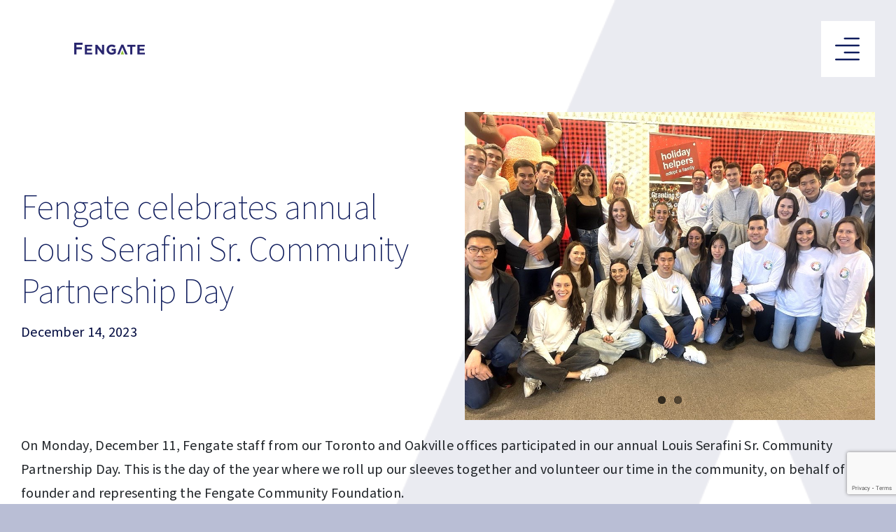

--- FILE ---
content_type: text/html; charset=utf-8
request_url: https://www.google.com/recaptcha/api2/anchor?ar=1&k=6LcNmssjAAAAAGnKHWgxuyMKtE5iBQUb80T1zDW7&co=aHR0cHM6Ly9mZW5nYXRlLmNvbTo0NDM.&hl=en&v=naPR4A6FAh-yZLuCX253WaZq&size=invisible&anchor-ms=20000&execute-ms=15000&cb=kznojqd0jnuk
body_size: 45177
content:
<!DOCTYPE HTML><html dir="ltr" lang="en"><head><meta http-equiv="Content-Type" content="text/html; charset=UTF-8">
<meta http-equiv="X-UA-Compatible" content="IE=edge">
<title>reCAPTCHA</title>
<style type="text/css">
/* cyrillic-ext */
@font-face {
  font-family: 'Roboto';
  font-style: normal;
  font-weight: 400;
  src: url(//fonts.gstatic.com/s/roboto/v18/KFOmCnqEu92Fr1Mu72xKKTU1Kvnz.woff2) format('woff2');
  unicode-range: U+0460-052F, U+1C80-1C8A, U+20B4, U+2DE0-2DFF, U+A640-A69F, U+FE2E-FE2F;
}
/* cyrillic */
@font-face {
  font-family: 'Roboto';
  font-style: normal;
  font-weight: 400;
  src: url(//fonts.gstatic.com/s/roboto/v18/KFOmCnqEu92Fr1Mu5mxKKTU1Kvnz.woff2) format('woff2');
  unicode-range: U+0301, U+0400-045F, U+0490-0491, U+04B0-04B1, U+2116;
}
/* greek-ext */
@font-face {
  font-family: 'Roboto';
  font-style: normal;
  font-weight: 400;
  src: url(//fonts.gstatic.com/s/roboto/v18/KFOmCnqEu92Fr1Mu7mxKKTU1Kvnz.woff2) format('woff2');
  unicode-range: U+1F00-1FFF;
}
/* greek */
@font-face {
  font-family: 'Roboto';
  font-style: normal;
  font-weight: 400;
  src: url(//fonts.gstatic.com/s/roboto/v18/KFOmCnqEu92Fr1Mu4WxKKTU1Kvnz.woff2) format('woff2');
  unicode-range: U+0370-0377, U+037A-037F, U+0384-038A, U+038C, U+038E-03A1, U+03A3-03FF;
}
/* vietnamese */
@font-face {
  font-family: 'Roboto';
  font-style: normal;
  font-weight: 400;
  src: url(//fonts.gstatic.com/s/roboto/v18/KFOmCnqEu92Fr1Mu7WxKKTU1Kvnz.woff2) format('woff2');
  unicode-range: U+0102-0103, U+0110-0111, U+0128-0129, U+0168-0169, U+01A0-01A1, U+01AF-01B0, U+0300-0301, U+0303-0304, U+0308-0309, U+0323, U+0329, U+1EA0-1EF9, U+20AB;
}
/* latin-ext */
@font-face {
  font-family: 'Roboto';
  font-style: normal;
  font-weight: 400;
  src: url(//fonts.gstatic.com/s/roboto/v18/KFOmCnqEu92Fr1Mu7GxKKTU1Kvnz.woff2) format('woff2');
  unicode-range: U+0100-02BA, U+02BD-02C5, U+02C7-02CC, U+02CE-02D7, U+02DD-02FF, U+0304, U+0308, U+0329, U+1D00-1DBF, U+1E00-1E9F, U+1EF2-1EFF, U+2020, U+20A0-20AB, U+20AD-20C0, U+2113, U+2C60-2C7F, U+A720-A7FF;
}
/* latin */
@font-face {
  font-family: 'Roboto';
  font-style: normal;
  font-weight: 400;
  src: url(//fonts.gstatic.com/s/roboto/v18/KFOmCnqEu92Fr1Mu4mxKKTU1Kg.woff2) format('woff2');
  unicode-range: U+0000-00FF, U+0131, U+0152-0153, U+02BB-02BC, U+02C6, U+02DA, U+02DC, U+0304, U+0308, U+0329, U+2000-206F, U+20AC, U+2122, U+2191, U+2193, U+2212, U+2215, U+FEFF, U+FFFD;
}
/* cyrillic-ext */
@font-face {
  font-family: 'Roboto';
  font-style: normal;
  font-weight: 500;
  src: url(//fonts.gstatic.com/s/roboto/v18/KFOlCnqEu92Fr1MmEU9fCRc4AMP6lbBP.woff2) format('woff2');
  unicode-range: U+0460-052F, U+1C80-1C8A, U+20B4, U+2DE0-2DFF, U+A640-A69F, U+FE2E-FE2F;
}
/* cyrillic */
@font-face {
  font-family: 'Roboto';
  font-style: normal;
  font-weight: 500;
  src: url(//fonts.gstatic.com/s/roboto/v18/KFOlCnqEu92Fr1MmEU9fABc4AMP6lbBP.woff2) format('woff2');
  unicode-range: U+0301, U+0400-045F, U+0490-0491, U+04B0-04B1, U+2116;
}
/* greek-ext */
@font-face {
  font-family: 'Roboto';
  font-style: normal;
  font-weight: 500;
  src: url(//fonts.gstatic.com/s/roboto/v18/KFOlCnqEu92Fr1MmEU9fCBc4AMP6lbBP.woff2) format('woff2');
  unicode-range: U+1F00-1FFF;
}
/* greek */
@font-face {
  font-family: 'Roboto';
  font-style: normal;
  font-weight: 500;
  src: url(//fonts.gstatic.com/s/roboto/v18/KFOlCnqEu92Fr1MmEU9fBxc4AMP6lbBP.woff2) format('woff2');
  unicode-range: U+0370-0377, U+037A-037F, U+0384-038A, U+038C, U+038E-03A1, U+03A3-03FF;
}
/* vietnamese */
@font-face {
  font-family: 'Roboto';
  font-style: normal;
  font-weight: 500;
  src: url(//fonts.gstatic.com/s/roboto/v18/KFOlCnqEu92Fr1MmEU9fCxc4AMP6lbBP.woff2) format('woff2');
  unicode-range: U+0102-0103, U+0110-0111, U+0128-0129, U+0168-0169, U+01A0-01A1, U+01AF-01B0, U+0300-0301, U+0303-0304, U+0308-0309, U+0323, U+0329, U+1EA0-1EF9, U+20AB;
}
/* latin-ext */
@font-face {
  font-family: 'Roboto';
  font-style: normal;
  font-weight: 500;
  src: url(//fonts.gstatic.com/s/roboto/v18/KFOlCnqEu92Fr1MmEU9fChc4AMP6lbBP.woff2) format('woff2');
  unicode-range: U+0100-02BA, U+02BD-02C5, U+02C7-02CC, U+02CE-02D7, U+02DD-02FF, U+0304, U+0308, U+0329, U+1D00-1DBF, U+1E00-1E9F, U+1EF2-1EFF, U+2020, U+20A0-20AB, U+20AD-20C0, U+2113, U+2C60-2C7F, U+A720-A7FF;
}
/* latin */
@font-face {
  font-family: 'Roboto';
  font-style: normal;
  font-weight: 500;
  src: url(//fonts.gstatic.com/s/roboto/v18/KFOlCnqEu92Fr1MmEU9fBBc4AMP6lQ.woff2) format('woff2');
  unicode-range: U+0000-00FF, U+0131, U+0152-0153, U+02BB-02BC, U+02C6, U+02DA, U+02DC, U+0304, U+0308, U+0329, U+2000-206F, U+20AC, U+2122, U+2191, U+2193, U+2212, U+2215, U+FEFF, U+FFFD;
}
/* cyrillic-ext */
@font-face {
  font-family: 'Roboto';
  font-style: normal;
  font-weight: 900;
  src: url(//fonts.gstatic.com/s/roboto/v18/KFOlCnqEu92Fr1MmYUtfCRc4AMP6lbBP.woff2) format('woff2');
  unicode-range: U+0460-052F, U+1C80-1C8A, U+20B4, U+2DE0-2DFF, U+A640-A69F, U+FE2E-FE2F;
}
/* cyrillic */
@font-face {
  font-family: 'Roboto';
  font-style: normal;
  font-weight: 900;
  src: url(//fonts.gstatic.com/s/roboto/v18/KFOlCnqEu92Fr1MmYUtfABc4AMP6lbBP.woff2) format('woff2');
  unicode-range: U+0301, U+0400-045F, U+0490-0491, U+04B0-04B1, U+2116;
}
/* greek-ext */
@font-face {
  font-family: 'Roboto';
  font-style: normal;
  font-weight: 900;
  src: url(//fonts.gstatic.com/s/roboto/v18/KFOlCnqEu92Fr1MmYUtfCBc4AMP6lbBP.woff2) format('woff2');
  unicode-range: U+1F00-1FFF;
}
/* greek */
@font-face {
  font-family: 'Roboto';
  font-style: normal;
  font-weight: 900;
  src: url(//fonts.gstatic.com/s/roboto/v18/KFOlCnqEu92Fr1MmYUtfBxc4AMP6lbBP.woff2) format('woff2');
  unicode-range: U+0370-0377, U+037A-037F, U+0384-038A, U+038C, U+038E-03A1, U+03A3-03FF;
}
/* vietnamese */
@font-face {
  font-family: 'Roboto';
  font-style: normal;
  font-weight: 900;
  src: url(//fonts.gstatic.com/s/roboto/v18/KFOlCnqEu92Fr1MmYUtfCxc4AMP6lbBP.woff2) format('woff2');
  unicode-range: U+0102-0103, U+0110-0111, U+0128-0129, U+0168-0169, U+01A0-01A1, U+01AF-01B0, U+0300-0301, U+0303-0304, U+0308-0309, U+0323, U+0329, U+1EA0-1EF9, U+20AB;
}
/* latin-ext */
@font-face {
  font-family: 'Roboto';
  font-style: normal;
  font-weight: 900;
  src: url(//fonts.gstatic.com/s/roboto/v18/KFOlCnqEu92Fr1MmYUtfChc4AMP6lbBP.woff2) format('woff2');
  unicode-range: U+0100-02BA, U+02BD-02C5, U+02C7-02CC, U+02CE-02D7, U+02DD-02FF, U+0304, U+0308, U+0329, U+1D00-1DBF, U+1E00-1E9F, U+1EF2-1EFF, U+2020, U+20A0-20AB, U+20AD-20C0, U+2113, U+2C60-2C7F, U+A720-A7FF;
}
/* latin */
@font-face {
  font-family: 'Roboto';
  font-style: normal;
  font-weight: 900;
  src: url(//fonts.gstatic.com/s/roboto/v18/KFOlCnqEu92Fr1MmYUtfBBc4AMP6lQ.woff2) format('woff2');
  unicode-range: U+0000-00FF, U+0131, U+0152-0153, U+02BB-02BC, U+02C6, U+02DA, U+02DC, U+0304, U+0308, U+0329, U+2000-206F, U+20AC, U+2122, U+2191, U+2193, U+2212, U+2215, U+FEFF, U+FFFD;
}

</style>
<link rel="stylesheet" type="text/css" href="https://www.gstatic.com/recaptcha/releases/naPR4A6FAh-yZLuCX253WaZq/styles__ltr.css">
<script nonce="b0oO_BapKoCy788T1y7Kgg" type="text/javascript">window['__recaptcha_api'] = 'https://www.google.com/recaptcha/api2/';</script>
<script type="text/javascript" src="https://www.gstatic.com/recaptcha/releases/naPR4A6FAh-yZLuCX253WaZq/recaptcha__en.js" nonce="b0oO_BapKoCy788T1y7Kgg">
      
    </script></head>
<body><div id="rc-anchor-alert" class="rc-anchor-alert"></div>
<input type="hidden" id="recaptcha-token" value="[base64]">
<script type="text/javascript" nonce="b0oO_BapKoCy788T1y7Kgg">
      recaptcha.anchor.Main.init("[\x22ainput\x22,[\x22bgdata\x22,\x22\x22,\[base64]/[base64]/[base64]/[base64]/[base64]/[base64]/[base64]/eShDLnN1YnN0cmluZygzKSxwLGYsRSxELEEsRixJKTpLayhDLHApfSxIPWZ1bmN0aW9uKEMscCxmLEUsRCxBKXtpZihDLk89PUMpZm9yKEE9RyhDLGYpLGY9PTMxNXx8Zj09MTU1fHxmPT0xMzQ/[base64]/[base64]/[base64]\\u003d\x22,\[base64]\\u003d\x22,\x22w5R7w5fDqcKPwpMBXh/Ch8KBwow4wrJSwq/ClcKIw5rDikljazBWw4hFG0g/RCPDmcKawqt4bHlWc2kxwr3CnEPDuXzDlhTCpj/Do8KHQCoFw4HDnh1Uw7LCv8OYAjnDv8OXeMKWwpx3SsKJw5BVOBLDhG7DnUzDmlpXwop/w6creMKvw7kfwphfMhVpw4HCtjnDpWEvw6xWQCnClcKvRjIJwoIWS8OadMOKwp3DucKYaV1swrw1wr0oAcO9w5I9G8K/[base64]/Dsnt/IcOVwpxIwo/Dsx97wpNVSsOPUMKlwprCj8KBwrDCgmU8wqJxwrXCkMO6wqLDs37Dk8OpFsK1wqzCrhZSK0U8DgfCqsKBwpllw4pawrE1D8KpPMKmwrvDthXCmzUlw6xbMVvDucKEwpp4aEpNI8KVwps0acOHQGtJw6ASwoh/Gy3CvcOfw5/CucOvJxxUw4LDpcKewpzDkTbDjGTDmHHCocODw7Raw7w0w5/DvwjCjgwTwq8nTS7DiMK7MSTDoMKlOR3Cr8OEWMKkSRzDu8KEw6HCjWwTM8O0w6/Cix85w6hLwrjDgAIrw5o8eDNofcOtwqlDw5Aew7crA3xrw78+wpdoVGgRB8O0w6TDv0pew4l6bQgcU0/DvMKjw5R+e8OTGcOPMcORAMKswrHChwoHw4nCkcKfDsKDw6FFCsOjXxFCEENvwqR0wrJVOsO7J3zDpRwFFsOlwq/DmcKBw5g/DwzDicOvQ31NN8KowonCsMK3w4rDp8OWwpXDscOvw4HChV5PVcKpwpkVQTwFw5nDjh7DrcOow5fDosOreMOawrzCvMKOwqvCjQ5ewqk3f8OpwpNmwqJ+w7LDrMOxKlvCkVrCoipIwpQyO8ORwpvDqsKUY8Orw6jCqsKAw75DADXDgMKcwq/CqMOdXFvDuFNPwojDviMaw4XCln/[base64]/[base64]/[base64]/Cq8KsCD/Dp8OQwrHDmcO+FcKlw43CjXTDhsOLWsKNw6QsJQXDtsOSOsOFwodgwoFNw6s1HsKbYHN6wrp0w6wgPsK3w4fCi0JbeMOsZgpdwpXDhcOcwoMTw4gPw7o/wp7DmsK9Q8OYMMOlwrJYwqfCil7Cv8OMDSJZeMO+UcKQbFFydzzCmsOifsKdw74JE8KFwr98wrVDwqIrS8KAwr/CnMOVwpYQG8KOXcKraQfDrMK7wpDDvsKcw6LDvm54W8Kfw6PCky5rw6rDu8KSL8Osw7jDh8OHE2wUwovCnyVSwqDDlcKgJ1IeV8KgezLCosKDwpHCjSEHb8KyVCXDssKxaFp6ZsOiOnFjw6vDujkXw7MwDyjDscOpwrPDh8O1wrvDicO/VMKKwpPCrsKLX8OJw7jDrMKBwp7DjlgLHMOrwoDDpcO7w5QsCWQ7RcO5w7jDuRRZw6t5w5PDlkVVwrLDtVrCtMKdw7/DqcOlwpTCv8KTXcOmB8KRcsOpw5RxwrtCw4J6w5fCl8O1w7QCUMKAeETCkQ7CuR3DmcK9wpfCi2bClsKXWQ1pQh/CtRnDnMOSLsKceVHCkMKSL3AjdMOAVXPCjsKPHMOww4dhe0wzw7XDi8KvwpXDgSkbwqzDk8K9LsKRK8OAXhHDhUFCdB/DqlbChT7DnAA0wr5HLsOlw6d2N8KWc8KKDMOWwqpqDRfDgcK2w6V6A8OFwqNswp3CmBZbw6TDjxxuRFdvJBPCicKUw4tzwovDucO7w4RTw7/DmlQdw5EmXMKDSsOUU8KuwrvCvsKmJjbCpUYNwpwfwqg0wqkdw40CEsKbw7LCuTs0I8ObBnrDu8KFJGHCqFpld1XDsy7Dmk3Du8Kfwp4+wqx9GDLDnhQ9wo/[base64]/DgcKLwpEVwpLCpHPCscKWw5AlUisiwqkNw4bCr8KXUMO7w5fDlMKNwqwyw77Dk8KHw6sMF8O+wrEpw4HDlAgjLloBw5HDsSUCw57DksOkHcOzwrAZE8OMWMK9wpQLwpbDkMOawoDDsz/DoAPDlQrDklHCm8OHTFfDssOGwoZgZE3CmCLCvnrDqxXDiAQtwojCk8KTBwc0wqEjw5/[base64]/Ct8Kpw7waXMKEPMKObX5Mw7VYw5tGanA4VcONfWnCpDXCjsOkFSnCsSzCiDkACcKtwp/ChcOlwpNvw7o/woksX8OLDcKQb8Oxw5QIIMKcwoAaESzCs8KGQMKVwoDCtsOEOcKsIyTCokQUw7JuUg/CtSwhecKZwqvDpH/[base64]/DpMKVZ8Obwq55w4p0w5JbFcO4w4zCn8ORw5bCmsOpwqc3P8OoCWPClgZBwpMaw6JuK8KBBiZWWCzCiMKSRS4JGkdQwr0Gwp7CgB/CmGBKwqowC8O9b8OGwr9VYcOyFH0Zwo3ClMKPXMO4wr3DhmFcAcKmw43ChsOscA/DusOSfMOmw6bDtMKcNsOcEMO+wqTDn38vw5IawrvDjlBHdsK5Zywuw5TCiSzCgMO3ccKIW8K+w7/DgMOmdMKyw7jCnsOpwocQflUOw57CtsK1w4YXe8OASMOkw4pZZsOowppyw6PDosONXMOTw6nDqMKAL3/DoivCpsKAw4DCmcKodhFQCsONfsOPwrEhw44UGFp+ICpyw7bCq1jCo8KBUQ3DkEnCuEo8DlnCqik9K8KZYMOXMG3Cr0nDmMKdwr9lwpEmKDjDocKfw6QTX3rCiyrDmEVkJsOfw4jDmlBjw6XCncOCGAA2w63CnsOQZ3bCjkglw48HdcKmNsK/wpfDnUHDn8KGwrnCgsKdw6wvUsOOw43Cni8aw7/DqcOIeizCvRYMHz7DjWPDhsOHw7lEETjDlETDpsOcwoY5wrjDimDDrz0GwonCihvCnsOQMUQ9FEXCpCXCncOSw6PCscKVS0fCrWvDpsOrU8OIw6vCtzJhw4UbFsKYTzovd8Oww519wrfDg20BcMKDHklOw6/Dm8O/wp7Di8KEwonCgMKxw5AwHsKSwqdowqDCisKTGmkjw7XDqMK4wq/[base64]/CpsKKEcKRWU8KBljDh8KkFGFPYEE5L8K9QgDDv8OjS8KsPcOdwrDCncOtdCHDsnNjw7HDksOfwpTClMOiaSDDm3LDl8OMwrAPTj7Dl8OAw7DChcOCIMKDw5ojJHHCoX9XBBTDg8OxSxLDuVPDmC9ywoBefRTCnVIOw7rDug4vwq7CrcOKw5vCjA/[base64]/ChUFdKcOqwqvDrcOOw7DCqAEwwoRtIG/DiSLCti7DssKcf0EZwq7DkMOmw4/Di8KZw4XCl8KzXArCqsKowoLDrSc2w6bCu2fDs8OyJcKkwrLCisKzYjLDsXPChsK8FcKWwq3Cp2Baw7fCvcOgw6h2AMKVFGDCtcK7TWt0w4fCtylGRMKUwpBZf8KRwqZnwpUKw4g4w608MMK9wrjCoMK3wrjCgcK8InDCs3/Dmx/DgkhLwoXDpCIKe8OXw4N0c8O5Fgc4Xw5EJcKnwo7Di8K5w6bCl8O0VMObSFI+LcKeX3sOw4nDrcO2w4bDlMObwqsAw7xjBMOHwqHDsj3DkXskw71Jw6Ftwr/[base64]/DiMODw63CssOtwoDCmS7ClVxtAWFNw6vCpcOgVjjDgcOkwoNVwpnDnMOdwp3CgsO0w5bCgMOowrTDu8K+F8OLM8KqwpPCnEl1w5LCmiceeMOPLi0LDsOmw6NcwpRWw6/DkMOLFWJJwrcwRsOfwqtQw5TDsmzCpV7DsWN6wq3CgUp7w6FwLW/CkVnDp8OxHcOPRHQJVcKTIcOTD0vCrD/CoMKRdDrCqsOBw6LCjT4JUsOOdcOjw6MDe8KJwqzDsSovwpzDgsOBOmDDjhPCu8KFw73DkAHDjmojSsOJAADDi2LClsOyw5wIRcK7cBcSRcK/wqnCs3fDvMKQIMOiw67DlcKjwq8mUBPCrkfDsw4Mw7x9wpLCnsKkw6/ClcKpw4zDuiRMWsK4U1IrdB/DiSc/wqXDgAjCpUzCucKjwplGwp1bOsKcXcKZWsO9w7I6RDLDv8O3w7gOAsKjQA7CqcOrwpfDpsOtCgjCtCtdS8K5w6zDhH/CrW/DnB7CjcKDKsOow6x7JMKDSwADEMKXw7XDsMKkwoNFUnPDuMK3w7fCsUbDoRnCincWJsOyYcOEwpLCtMOqwq/Dt2nDmMKxWsKoIFvDvcK8wqV9QibDsADDpsKZeBUrw6Vpw5oPwpBjw67CucKrJMOqw6PDj8OCVBdrw7gPw5cgQMOcKlpjwqp2wrzClsOqZFZ+P8KQwrjCrcO+w7PCsEs6W8OPUMOaAgoVSU3Cvnogw4LDkMO3wobCosKdw7XDusKow6stworCsRIGwpl/HEdnGsKqwpTDtH/DmzzCtXJEw5TCv8O5N2rCmBRkcw3ClkzCiEAfwo9tw4DDgcK4w4DDsFLDucK5w7zCssKuw5ZMKsO0AMO7EmBRF3tAacOjw4o6wrxFwpsAw4w8w61Bw5wVw6rDjMOyBigMwr01ZiDDlsKlGsKQw5nCv8KkI8OPBT7DnhnCvcK/SybCvcK0wrfCm8OGTcO5TMOXEsKYZxrDkMKAZE0wwqF7C8OKw4wgwrfDssKHGjVfw6YWfMKlQsKbKiDDk0zDvsKyYcO6aMO0EMKifWJAw4gqwoIvw45wUMOpw4/[base64]/[base64]/ChB8mw6jCusKmw7pfwoPCrgk4wobCuUpLA8OpaMOJw4pfw7d3w7XCqcOUHxxDw7FTw6vChmHDhgvDikHDgVEXw4Z7dcKhX3vDmkAfeEwnR8KSw4LCnxBtw6PDmcOlw5bDuUhaNUM/w6LDtGXDologJjJCQMK7wrclcMOmw4rDqxwuFMOjwrbCs8KORsO9JsOPwo5lU8OMCEs8WMODwqbCgcKtwp84w5BORy3CohzDuMOTw6DDpcO0cDpRIzkYLRDCnkHCsmrCjy9CwrHCoF/ClBDCqMKGw6UUwqYqEl8eOMOqw4/CkEkjwo3CoB1DwrXCoVQ+w6AQw4Iqw4Fdwp7CoMOMfcOiwrFJOntHw4nCn3TCrcK+FiobwoXCvA8AHMKEeSQ+AzcZMcOKwpnCuMKIc8Oawr7DghHDpQ3CoDc1w57CsSHDoEfDqcOPZkskwq7DowHDsD/CkcO3eW8ucMKpwq9nBw/Cj8Kow7zCpsOJQcOvwpVpeQ8GEDfCrgDCj8OXT8KRckHCvEd/ScKtwrlBw5N7woPCnsOnwojCi8KeD8O8SgvDn8Oqw4rColVFwqwrVsKFw5N9fsObGn7DtFrCvAsbI8O/cnDDisKowq7ChxfDnz7CucKNWXZLwr7CmT3DgXzCtzx6AsKOQ8O4CXHDpMKawoLDh8KlYyLDhHA4J8OyG8OtwqBsw7bCl8OMKsKVw5LCvxXCvQ/CuGcuasKAXnAzw5nCvl9qYcOAw6XCrnTCrH8LwrF/wrM1Dk7CqEbDgk/DvFTDqFzDih3Ck8OBwokZw7hGw7DCtE98wqBhwpfCvFzCn8K9w5PDiMKxQcOywqFTJR91wq/CisOZw4cUwozCscKQP3DDowrDtEPCiMOmb8O6w4Z3w4V9wqIuw7Mnw5lIw6PDpcKAYsOhwq7Dg8K/T8KyYsKNCsKyN8OSw7XCj080w6ERwp04w53DsXvDuBzCnArDh0nChg7CnGgBXUQTwrzCjBPDpsKBJBw/[base64]/CrcOFw6pBwojDg8KRwro1wpvDrVXCnRQOwoctwq5Zw6rDqQ9ZQMOLwq3Dt8OpYnomaMK2w59Kw7bCvH0awprDlsOlwrnCnMK+wqHCpsK1DcO0woltwqMJwqt1w4jCpi00w4zCpATDtBDCpBZTcMOfwpBGw70SD8OFwq/CosKiS3fCgAI3VyDCmMOBdMKbwoTDijjCmWdPWcKAw7Vnw6tHGTclw7zDoMKVbcO0XMKzwp5dw6bDo2/DoMKLChXDvynChMOwwqZvEBzDv1BYwoIlw7IocGDDpsOvw75DfHLCpsKNZQTDv1g9wpDCgT7CqWHCoDs+wrrDnzfCvxw5IEpsw4DCtAnCg8KZM1Y1ccOlKwXCgsOpwrTCtS3Cg8K4dVF9w5RPwqF5WwLCjg/DvcKWw6U1w4nDlxnDlgBRwoXDsT9aLD82wqs/wrTDkcK2w7ECw5ofesOKSyJECQgDcG/[base64]/DtcOjFnLCuDZiQ2RZwoTDsRk9wrNmPXrCvcO6wp7DszHCgBrDhTADw6vDkMKaw5sjwq4+Y0/CqMKuw7DDksKiXMOoBMKfwqJ1w5c6WR/DjcKhwrHCkS4YUUbCsMO6fcKaw7sEwqHCpxNPScO3Z8KvQ03ChH8JE2DDvHLDosO/woM4a8KzB8O9w6ZlP8KsHcOgw7zDt1vDksO4w6IdP8OjUyltFMOnw6fCp8K8w5/[base64]/w4jDmMKWCzJRw6XDn8ONw5JMbMOow4vDjwfCiMO0w48+w6nDpMK/woPCusKaw43DssKpw6Nhw4nDvcODRHx4bcKbwrfDlsOKw6kMNBFqwrxkbFjCuSDDiMO9w7rCiMO0csKLTVDDmlQLwrYrw616w57DlGfDoMO/SWnDlBjDoMK6woLDnRvDjl7ClcO1wq9PLQ7Cq14hwrdBwqwkw5VeGsKKJCtvw5XCtMKmw5jCtQTCrAjCrWTCiGbCoBpiasOLDUNHPMKMwr/CkxUQw4XCnyXDg8KjE8K9HHvDlsK5w6PCuhbDqBg5w7DCsDkXa2Newr4SNMOVGcO9w4rCnGXCj0jCjMKSSsKWFAZ4Yjckw4XDh8Kww4LContAaRbDu0AhSMOlKhF5WSTDiAbDpygTwqQQwrQwesKRwoZ2w6MuwphMUsOFeEE9QQ/ClRbCgiYqRDgVAD7DpcKYwootw6TDg8Omw61cwpHCp8KZHglXwojCmjDDtms3LMKKIMKVwpLCocKDwpbDoMKgSmzCncKgZ2/[base64]/wp7DocKUw70FwrhxEEHDisKnwqXDkWTCscOTYsORw6XCtsKPdcKsCcOMdBHDucK9ZSTDncKzPMKHbE3ChcORRcOlwot+ccKDwqjCqVZ5wpkAZzk2w4bDtW/DvcOswqrCgsKtNhx9w5jDq8Oaw5PCgGvCuyN4woVwD8OPVcOOwq/Cv8KlwrzClH3CicOhc8KTJMKJwqvDp2VYaU11VcOUc8K1BMKzwoHCusOVw6csw4tCw4rDhiIvwpTCokXDpj/CuGvCo3gHwqDDmsKQHcKqwphjTxI6w5/CpsOgLU3CsUVnwqs8w4ZRM8KvemMJQcKOaXnDmCQmwrZJwqPCu8O8WcKmZcOYwr0twqjCjMKdbcO1DsKAQMKPDGgcw4LCv8KuIynChWHDm8OaUQETKy0wI1zCp8OTZ8KYwoRMQcOkw6JGA1TChA/ClSHCqVLCu8OCaDfDjcOXQcKKw6E/GcK9IRfDq8KRNSUbZ8KiOiZLw4pvXsK/fy/DtMOCwqnCnAZxc8K5Zjhmwoguw7fCjcO4CsKXUMOJw71jwpzDl8KAwrvDuHsAHsO1wqcYwqTDq0caw6LDljzDq8ObwoA5w4zDti/[base64]/CsBfDrRYjw7c5bmjDoWTDuTAGMcKmw57Dgl/CgcO7HHJqw4E6dXkfwrvDk8OCw4Z+wpsHw60cwrjDiQ5OfkjCkhY4TcONRMKfwrPDoWDChDzDunwBfcKpwqZXOTPCj8KHwpfCiTLCjMKOw4fDi15fKw7DozHCmMKCwoZyw4LCj3BwwrLDpEMaw4bDnUE/MsKDGsKcI8KbwrJkw7bDocOhA3nDkh/DjDDCkXLDlkLDmTvClgrCvMO2BMKnEMKhM8OEd2PCk0NnwrHCuWksCHUcLyHDoGLCq0HCsMKQT0Z3wrlywrxOw5jDu8OCRmo+w4nCiMKOwpTDscKTwrPDs8O5Ul/ChWExCcKUwqbDjUcMwrhuZW3Cmwpqw6TDj8KPZhTChcO9QsOFw4bDmRYUL8OswrjCpjZuL8OMwo4mw5BIw7HDsSHDhQR4PMOxw6cMw64BwqwcUcO3Ay7DksOow6kZYsO2fMKiNxjDvcKWNg96w4E/[base64]/DvgvDocOTwpbDqcO/w53CpsKVwrdLQsKWPi/CtcOXHcKcU8K5wpYpw6TDn3YuwojDjitzw4DDklZyZlHDkUjCqMOQw7jDqMO1woZ2EypLw7DCo8KnOMKsw5lYw6fCo8Osw6LDg8KbN8O9w4XCuUQnw442dSUEw44Mc8OVWQhzw7wFwpLDrTkdwqPDmsKCHQR9US/DqnbCjMO5w4zCgcOzwplABERiwpfDsC/CncORcV1QwrvCmsKNw50XH1o2w5LCmnrCh8K2w443RMKWH8Kwwr7DkynDkMOvwokDwpFgK8Ktw41WasOKw6jCqcOhw5DCh0jDu8K0wrxmwpVKwrlfcsOgw7pUwrPDiS90WR3DnMKFw4h/UyMGwobDqw7Di8O6w4E5w7/DrRfDgQBsFlDDmUvDm0coLXPDiSLCisKswpnCvcKFw68sZsO+YcONw6fDvwbCj3/CqhPDqBnDhWXCm8ONw7h/wqZ1w7JWRgvCj8OOwr/Dq8Kmw7nCnG/DnsK7w59vOiQaw4E4w4k/RBjCkMO6w5wsw49WPhLDpcKJSsKRSA0NwoBUC03CssOHwq/[base64]/wp7CjsKmXMK2Tl0vUsK1w5VJVcK5e8KHw4spLzA4RMO5EMK5wo96GsOVXcOxw6x8w63DnlDDlMOlw5DDi1jDk8OhKWnCo8K+DsKIOcO8w7LDoy5ye8KJwoLChsOdN8OBwokXw7/Clw4Ew6g5a8KgwqTCiMOrZMO/[base64]/[base64]/DjsKqHU/Ct8KhBsOgw5clWEDCgjZpdyHDoGVrwpN7wrzDoWkHw5EbOcKRW1M3F8Okw4oQwoIIaA1SKMO/[base64]/wr7Dj1cbworCig8FejnDvgDChCTDosKyBcOzw4YGXA7CsDfDvynChwbDh3s6wqFIwqVSw4TCgD/DnzbCucOneVHCj3bDksKbIcKAZjxVDkPDuHYqwpDCscK5w6fDjMOmwozCs2XCs2zDk3jDtjjDl8KtZ8KfwpYKwrtncGl2wqDCknpCw4otQHJmw5NzI8KADgbCiwpSwoUMVMK7NcKKwrIew4XDqcOGJcKoM8OiXmI4w5fClcKLQ1RuZcKywpcwwp3CvCbDgW/Dn8K/w5NNckZQfzA9w5VBw5Q3w4Bxw5BqNX88N0DClyUew5lBwrd2wqPCk8OJw7bCogjCg8KEPgTDqg7DgsK7woJuwqkoYTPDm8KeAjkhEllhAibCm0F1wrTDgMOZOMODRMK7RS0kw4Q/wpbCucOxwrdEOsOIwpVQWcKbw4lew6cCOD8Vw7vCosOOwo/CkMKOfsOvw5cxwpXDisOTwrMlwqxHwqzDjXoQcFzDqMKjW8K5w6diT8OfesKMZS/DrsOtMkMGwrjCi8KxQcKoFUHDpyrDt8OXbsK4G8O4dcOiwohVw47DjlJQw4cZUMO0w7DDrsOeVAYWw6DChcO7csK+bkQ5w4Mxb8Olwo1+LsK3MsKXwoRJwrnCs3MzfsOpOsKYaRjClcOsBsONwrvCo1MIHnpsOmoQGAMSw6zDuTdfU8KUw5LDv8OQwpDDt8KNIcK/wpnDhcOmw43DgFJhbcKnagbDisKMwoslw4rDgcOGJMKsZh3DmS/CmFdjw7/[base64]/w5/DlMKqT1nDhic1SDfCq3JjW8O8CMKZw5dJAVpxw4YQw4/CngzDtsK5wq0nQ2nDn8KhdlvCqzgMwoJcEzg2KCdYwq7Di8OAw5TChMKPw7/DqFvCg29NGsO4wq1KSsKJO2TCsXlDwr7CmcKMwpjDssOTwq/DiAbCtlzCqsOCwoF0wqTCosOVCUYQbsKDw7PDgXHDlGTCjxDCrMKwOBJaKXoAQVZXw70Ww6VswqfChMKSwpJqw53DtGrCoFHDiBxsL8K1FDhxC8KdHMKrwovDs8KZdU99w7rDp8KdwpVGw6fDsMKqZE7DhcKvMy3Dg2E5wocLT8KsfhZ7w7g4wpEfwrPDtm7CoAVowr/[base64]/DjxQDVnl8w5ldwq/Dt8Oewpg9wo3Drx7ChcORE8OIw5zDvcOzWCnDmRrDh8OrwrwIZwMGwp4dwqB1w6/Di3nDvw0iJMObVQVRwrTChwHCtcOBEMKKJsOfG8K6w7DCqcKew7lnCy8rw4zDoMOewrfDkcKhw4gOScK4bMOyw51TwoLDmXXCn8Kcw5rCu0bDsnlhKy/DlcK+w5MRw6bDm1zCqsO5IcKSM8KWw4LDqsO/[base64]/[base64]/esKjwq3CrsKqM1AEUcOxwrbDsH88b8K0w6nCgQDDpcOswo1VJ2Jnwr7CjnrCnMOVwqcDwprDs8KswpHDv0ZSTzLCksKXGMOewrXCosK9wosmw43CjcKeIXfDuMKPWh3Cv8K9dCvCoyHCgMObcxTCgSHDpcKsw45jGcOLY8KNM8KCHgPDoMO2FcOmFsOJbMK/w7fDpcKMQQhTw4PDjMKYEWrDtcOAG8KPfsO+wrJbw5h6acKiwpDCt8OIXsKoFg/CuhrCvsO1wpFVw51Qwocow4fCmF3CrGPDhzvDtTjDuMO/CMKKwqPCs8K1wpDDvMO8wq3CjkQvdsK6cVfCrRg7wojDr3pHw6M/[base64]/wrpNwro3b8OPC8OOScOkw6F+EsKdAGHCon7DgsKMwp8NX3zDvDrDj8KUb8KZZcOEHsK7w7x7AcKFVxwCHSfDimzDvMKTw4l/TWjDiCs0XSheDgoxNcK9wobCl8KuDcOhcU5uM2nCk8Kwc8O1DsOfwptYSsOiwrJoFcK8wqkbHRkVPkksTE4CEMOhA1/Cn0HCjztNw4dXwoPDkcOoBX83w7xibsK/wrjCq8Kow7HCkMO1wq/DiMO/IsOLw7prwr/DtRfCmMKjKcO+Z8OJaFvDoWtHw5kSVMOEw7LCu0MCw7gATsK4UivDn8Orw5BuwrDCjHMMw6vCg1tyw67DiCUtwqkTw6dGDDHCkcOuCsO2w5dqwo/[base64]/[base64]/DtcOdw50Tw4LDqi1rDFcXwqoVYsKoQMOkKcO3wqUmWyPCn1XDjSHDi8OXAmHDo8KVwrbCiRxFw5DCucKuRTLCimAVHsKwXVzDvm5MQAhRJsK8OB4/GWnDq2PDg3HDk8K1wqHDqcOIbsOvN1XDk8OwOW4KDcKCw6t2AQLCqXpCFMKNw7rCisOkXMOXwp/DsSbDusOzw65DwqLDjxHDoMOxw6FDwrMxwqHDhMKOHMKAw6lEwqjDkWPDkx1nw7nDjgLCuDHDncOeFMOXa8OyAD53wpJOwooEwr/DnilDRSYgwrhrJ8KrDksEw6XClUcHOhXDo8OyccOXwr1cwqfCn8OBKMOWw6DDssOJUjHDl8ORe8O2w5vCrXQXw4tpwozDlMKzOwkNwp/[base64]/Du8Kow5xGXsO3ATgawoRhw4DCv8K3ei4kNSUcw6B4wqMcwqXDm2jCtMKjwqIhPsOBwrjChFLCmh7DtMKMSBnDtBk7FjPDhMKHcwIJXCjDpcO1VxFDacOzw6tIB8OPw43CjxfCixFww71PNkZ8wpQbclXDlFXCoAfDocONw6/CvC0OJFrDsGE0w4/DgsKxYmFkJ0/DtQ04dMKsw4rCuErCsCPCssO9wrPDoT7CuVrDnsOKwoLDscOwYcK5wqcyAW4GUUHCqV3CkkR2w6HDncOsfSw7MsOYwq/[base64]/[base64]/[base64]/ClcK5w6oFwoPDscKdEW1nVsKAdyTCmUHDocKrXh1JKDbDnMKIeg8oejstwqAbwqLCj2bDhcKcAsKjbmHDqcKaLhPDusKuOTYLw5TCsXjDhsOvw7TDosKVw5EQw6jClsKMJSfDmwvDiyYRw5w8w5rCu2oSw43CuBHCrDN+w4/DiAIRFcOpw7DCjnnDmiRZw6Upw47CqsOJw6scVydpAMK0DMKFJ8OTwqQGwr3CkcK0w78rDBktFsKRAQMCOXw0wrvDlDPChyZKby0rw4LCnRoHw77Cnyhbw6TDgRTDgcKNIsKcWXs9wpnCpsKBwpPDn8OhwrnDgMOvwqfDn8KBwr/DvkjDizAjw6xxwo7DklvCv8OuJVN0VhdywqcJOHE+wosjPMK2C2NVCHDCpcKhwr3DpcKswok1w7FwwqMmeGjCkSXCq8KHdWFDwqprAsONaMOew7EgKsK9w5cdwpVRKX8ew5cmw7kycMOyP0PCkG7Cvz9nwr/DusK5wrDDn8O7w6HDny/CjUjDocKHSMK3w43Ct8KcPcKBwrHCpFN1w7YRF8KrwowIwqlxw5fCocKTMsO3woxQwohYQG/DkcKqwp7Dvj0owqjDtcKDFsO+wqw1wqvDoFLDisO3w5TCiMKqchfDpCfCi8Kkw54Hw7XDp8O6wqoTw4QIIlfDnmvCql/CscKHMsKPw6wJMkvCtcOpwqEKKC/Ds8OXw4fDuH3DgMOYw5DDrsKAbnRtDMOJEg/CrMO0w7scMMKQw59rwqwQw5rCpcOcCzLClcOCVHcpbcO7w4ZPZk1hGXbCs3/DsClWwoxawpBNCT4CMsO8woBYFw3CgVLDs24Zw5FIazHClcOPKU7Dp8KzWVTCrMKIwoZpDnxgaAY8XRXCncOZw7/Ctl7CqsOIScOew781wpcuYMOhwqtSwqvCssKCNcK+w4x7wp52Q8O2FsOmw5B3McK8C8OywotIw7ctCHJsQhQDUcOVw5DDnnHCqyFjA3/CpMKYwrbDmMKww6zDo8KWcjodw4ViN8O8IBrDo8Kfw7wRw5jDpsOgU8OJw5DCpyUUwqvCiMOfw7tJLgtmwrTDosOmSlxjWVnDr8OCwozDlQ1/L8OuwojDpsO+wobDscKHMDXDrmfDscO4SMOyw7xqYkogMQjDq10hwrbDlXBcV8OswojCp8OxUD89wrMmwoDDsxXDpWhYwoIWW8OkIRJ6w5bDj1XCiwFgdWbCuzBoUsKwFMO+wp/Cn2Mvwr14bcK6w7XCicKXG8Kow5bDssKlw6sBw5UnSMKMwoPDg8KfXS19ecOjTMOCJcOgw6NoBnFbwo9hw44Uc3syC3rCqXZvKMOYbGEHIEgLw7sAFcK5w4fDgsOYAABTw4sWIsO+EcKaw6l+bkfCgjY/XcKGJzXDl8OVS8Ovw5ELeMKIw5/CmWEtwq5ewqFkbMKiFTbCqMO8AcKLw67Du8OtwrYaQjzCvHHDsmggwr5UwqHCg8KmdRrDjsKzMVHDrcOeRMKoeTDCkQM5w6hKwrXCugggEcOlHSAzwoche8Kdwo/DrhPCjGTDnATCgcOCwrvDpsKzecOVXG8Cw65MW2pDaMO9JHfDvsKELsKPw4QHBQXDiSNhY2PDnMKQw44aTMKPbRZTw7MAwpoWwqJOw5jCiDLClcK0JzUcR8OCPsOYfMKYXWR8wo7DvUIqw78+TArCssOrwpE6Wldbw4I+wo/CrsO1O8KWICMscEfCkcOGacOVVMKee3MoRlXDlcKgEsO0w4bDvDzCinZcd2/Dsz0Ueigww4zDlRnDoDfDlnHCn8OJwoTDj8OzOMO6LMO/wolPQnFZdMKuw5HCpcKWQcOCI15YCsOVwrFpw4rDqW5iwovDrcOIwpQpwqpiw7vCtDLDpGTDiETCscKdFMKNWDJkwonDu1bCqhZudlzCn2bCgcOiwqLDocO/d2V+wqDDjMKxc2PDkMOhw6t7w6lRIcKaL8OIBsKNwoVIccOLw4luw4LDpBgOFy5wUsO5w4VybcOcTWJ/aXAkD8OzVcO9w7YEw74nwpULQsO5a8OTKcOxCFrCmB0aw7hOw4bDr8ONbzEUbcK9woweE3fDkGvCjALDvRRADA7DrzwhScKvdsKMTUjCg8K/wqTCtHzDlcO2w5B1cgRxwp59w7DCuV9yw6PDgF4YfjnCs8KoDT5Kw7Zwwrlow6fCjFFlw7HDgcO6FlMcNTZ0w4MZwq/CrgYTY8OWXn0Lw7vCpsKVAMO/PSTDm8O4OcKSwoPCrMOMTREFX0VKw6XCohIzw5DCkMOywrjCu8OYGT/Dhksvby8Dw6XDrcKZSShzwrTCtsKRQEode8K5ETlDw7UhwrNSOcOmw6p0wpjCsAHCmsOfHcOtDUUQKlMwVMOSw7VDYcOKw6Vewq8kOBk1wqbCsXZuwp/CtBvDh8ODQMKcwodWPsK7JsO1BcO5w7fDlChpwpnDvcKsw78Tw5nDicKJwpTCq1/DksO6w48gPXDDi8KPZUZmDMKdw6Q7w7cMOglCwpEqwr9NfS3DmVAXOMK0SMOQT8Odw5wqw75WwoXDm0d1TkvDslgUw51wIzpPEsKew6rDigcYZU3ChRnDo8OsPcK0wqPChMOATGMgU3kJd0rCmzbCln3DgloEw7NHwpV6wr0DCFsKIcKrW0B7w61aMy/[base64]/wpVNRcOnUAJhwpkwVcO2w6vDjQ7DlEkgLykdwqE5wpPDmsKrw4PDi8OIw7rDjcKvIsOqwqDDkG8BGsK8ccK5wp9Qw4fDusOUVlnDq8OiFA7DqcOARsOmVjt1w4fDkQjDomjCgMOkw5PCiMOmQ2xGfcOOw6xLGkdQwrjCtCMNWcOJw5rChMKMRm7DkR4+Yj/Cr13Dp8KdwonDrBjChsKNwrTCtH/[base64]/DrhbCrcOHwrYAw5pNwpTDh8KQw6R6YHTDjMOOwrHDkUPDicKxccKvw6fDjmLCuFzDn8OKw7/DsiRqNcKlOwPCjULDscOrw7jCuA98VU/CjUnDkMK8CcKQw77DgXnCu07Cpi5Tw7zCjcKvbD3CjR06Qx3Cm8OvdMOvVSrDiTjCicKeY8OzRcOSw5bDvwYww4DDkcOqGTEkwoPCoBDCpDZIw7JJw7HCpHdtZzHCqTbChglpAVTDriXCkH3Cpy/[base64]/[base64]/DgsOrL8Kaw6fCq8OjbVMVw4XCjXXDgj3CpG3CoBDCsFbCvnwZRkIbwpFfwp/DrEx8w73Cp8OywrrCusORwpEmwp0UMsO2woRsAWQNw4RUNsODwoV+wpE8DGMUw6YlZ0/ClMK0JWJ6wrLDuCDDlsONwoHCusKTw6HDgcOxRMKkBsKOw6wjdQIaKX/DjMOMUsKIHcKPKcOzwrnDnADDmS3DsGwBXHpTQ8K+cDPDsDzDpGvChMODO8Olc8O1wpAPCEnDrsOiwpvCusKiWMOowp1yw4XCgE7CsVgBE2Jew6vDicODwq/DmcOYw6gnwoR3OcKPRWrDpcK7wrk8w7PCqzXCjAcSwpDDlCN4JcK4w4zCkBxVwqcbY8K0w7NkMiVyeQJIOMK0f0wdRsOuwpYZT3B6w5JUwq/DuMKBb8OxwpLDmBjDgcKQGcKtwrMdfcKDw5oawpgOe8OfYcOaS0LCm2nDjlPCiMKWY8KOwpdZYsOrw7YQV8ODL8O4ax/DvcOJKi/Chx/Dj8KeSCnCg3x1wqsBw5DCl8OROF3DnMKBw4FOw47CnHPDnGTDkcO5LgkNDsKgUsOswoXDnsKjZMKwTCxhIw8ywqTDsmfCk8OYw6rDqMO/S8O4DyDCr0RKwrTCocKcwozDosKdQRHCg1kuw43ChMKYw6cpcT7ChA4ow4dQwoDDnypNL8OeejPDtMK6woZmVjlVdsK1wrJbw5bDmMOVwrlkwoTDnwRow6JcZ8OdYsOewq0Uw6bDh8KKwqvCkkhmehTDiG8uNsOEwqvCvlVnccK/HMK2wpPCqV10DV/[base64]/CqGcIwrdRIWbCozpdAyvChz3Cj1BVwqc/w6vChm9OdsOcQsKjNx7CpMOjwqLDmhVMwqjDkMK3J8O5dMOdWn1Nw7bDv8KGI8Okw5klwptgwrfDtRrDu0QzXwIBX8OAwqAKKcO7wq/Dl8KUw4xnUxdDw6DDnF7ClMOlc0NhWkXDvhHCkCI7JQ8rwrnDnzZYZsKhG8K6KCvDkMOZw6jDv0rDrcOUKFnDj8KbwqN+wq81YCAOTSfDq8OsOMOSbjtuEMOiw61awp7DpCTDilo4wpbCncORHMOBMHfDjAlQw6VEwr7DrMK8SljCjSt5BsOxw7/DtsKLU8OSwrTDu1fDjk83f8OOMAN/QMONdcKAwpddw6ImwpPCh8K/w53ClGwrw6/CnVE/e8OnwrxmLMKiOB82QMOKw63DisOpw5bCsXvCncK1woHCp1/Dvg7DtR7DlMKvfErDum/Cng7DtS5+wrNxwodrwr7DijU4wqjCoidew7TDuUrCrErCmxHDg8KWw4Ipw4TDk8KLHk3CjFzDpzV8U0DDgsOXwpnCvsOeJcKTw6wywpnDmyY6w5zCuVlCYcKGw6LCq8KkAcKSwqExwpvCjsK/RcKZwpHCihrCscOqEmFtGhJcw6DCqSLCjcKswqZ9w43Cl8KqwpDCusKzw4B1JTw1wrMJwrx4OwUEHsKrAFbDmTlGTsKZwoQnw65zwq/[base64]/DlcKYw4zCj3XDicOQM8OhwqpHbT0jCSZYEjpVwprDt8KqQ3JRw77DhxodwoZIZsKBw5/CpsKqw5PCr2AyJSYTXjdLCkhzw6fDug4FH8OSw4wIw7bDvxhaS8OZUsOEAMOGwpXCkcKEX08CDVrDiVt2L8OxGlXCvwwhw6jDgcORQsKdw5fDj3PDp8OrwrFVw7FSQ8KGw6vDs8O4w4pVw5zDn8KRwqLCmSvDoSDCuU3DmsKXw4rDuTTCjcO7wq/DgMKQKGYrw69iw6JdMsOGMh/[base64]/DcK4wpwvAMKSW8KmwqvDqEA0w4QOZwHDscK2NsOZCMOrwo1jw5/CqsKmNFxZJMKQKcOKJcKGPAwnbcKbw7TDnAjCkcOkw6h1AcKQY31qacONw47DgsOPT8Oaw7kvCcOHwpM8I0nDpVPCjMOfw4NEasKXw4QmORFZwpsfDMOnGsOzwrZLY8KrOwUOwp/Cq8KJwrp3w7/DisK0HVbCgEjCrXMLfsKgw58BwpPDoXskQD4JCWR5wo03J0JwMsOxJHUXE2TCkcKWL8KMwq3Dr8Ocw5PCjS4iLsKTwpPDnhBfPsOVw5MAEHTCiABDZ0AywqnDlcO0wrrDvk3Dtg9QDcKYeHASwp/[base64]/DqcKoSsOyw6UHWsObwqTDoAvDvMKbE8KOwp0lw53Dl2U+SSLDkMK4N0lwF8OFAjxEHTDDvSHDicKHw4HDtyw+JycNFn3Cs8OIQMKtRBU2wpNRB8OJw6tlCcOkBsKzwpNDGiQlwobDg8OnHjDDssOFw4h3w4zCp8Kmw6PDoRjDjsOuwrNiA8K9R2/CksOqw4PDliV+BsOrw6N4wprDkBAQw5LDvcOzw4vDg8O3w5w3w5/[base64]/fAxfbBHDi0NWecK9w7kJw5nCk8OLU8OZw7o1wrteYVbDi8O8wrhDHhfCiDNrw4XCscKAFsKIwqd1E8OXw43DvsOow5jDojDCg8K1w6NpdjfDoMOOc8OeK8KuYy1vAQcIJRbCu8Obw4XCjhHDjMKDwqB3RcONw49ZMcKLYcKbbMObLg/DqCzDtsOvSEvDpcOwPFAUCcKHCksYUMOIL3zDqMK7wo1Nw5vCiMK5w6Y6w61zw5LDryDDnjvDtMKcAMOxLh3DjMOPVAHCvsOsCsODw4Riw7ZOczM+w55/ZB7CicKxwonDuxkDw7F6cMKCYMOWEcKPw4wwMlYuw6XDjcK9XsKNw7/CrMKEaXdmPMKFw6HDt8OIw7fCvMO5TGPCkcOfwqzCqwnDlXTDhhsHDAHDvsOrw5NbOsKww61TCsOOQMOXw7I6SzHCtgrCjljDjmzDksO9JyTDgwgJw53DtijCk8OoB3xhw7bCvsKhw4wYw6syJHhzfjMgKsKNw49rw65Sw5LDmy4uw4wtw7UjwqxPwo/DjsKRBcOeF1wYGsKlwrZfKMOYw4XDoMKAw71+BcOOw71UFQF6VcOnN3fCjsKAw7Nzw7BQwoHDpcOlJsOdTFvDhcK+wpQEKMK/QCR6RcKVQFZTJFVcK8OEN0jDgzLCoRYoOAHCjTU7w6lxw5MPwo/CocK4wo/[base64]/w4/[base64]\\u003d\x22],null,[\x22conf\x22,null,\x226LcNmssjAAAAAGnKHWgxuyMKtE5iBQUb80T1zDW7\x22,0,null,null,null,0,[21,125,63,73,95,87,41,43,42,83,102,105,109,121],[7241176,830],0,null,null,null,null,0,null,0,null,700,1,null,0,\[base64]/tzcYADoGZWF6dTZkEg4Iiv2INxgAOgVNZklJNBoZCAMSFR0U8JfjNw7/vqUGGcSdCRmc4owCGQ\\u003d\\u003d\x22,0,0,null,null,1,null,0,1],\x22https://fengate.com:443\x22,null,[3,1,1],null,null,null,1,3600,[\x22https://www.google.com/intl/en/policies/privacy/\x22,\x22https://www.google.com/intl/en/policies/terms/\x22],\x22azNQJ+jzf9oHLQ/xOkeE6FG94d1Urrgq13vRS0uAGIo\\u003d\x22,1,0,null,1,1762904356246,0,0,[101],null,[28,255,25,181],\x22RC-XMBmAMwqNdQyWA\x22,null,null,null,null,null,\x220dAFcWeA4E-qQt_DR1HkE6j8J1cZpbGYzpcfD6gFUqAJq1ssXUVxX-tmfWUkEUrJpSpqzDjwG0Vy6CwrGj8OQrgHVjcru70Dk0pw\x22,1762987155952]");
    </script></body></html>

--- FILE ---
content_type: text/css
request_url: https://fengate.com/wp-content/themes/Avada-Child-Theme/style.css?ver=70b370a442a9f642f01dca312d6c2b37
body_size: 220
content:
/*
Theme Name: Avada Child
Description: Child theme for Avada theme
Author: ThemeFusion
Author URI: https://theme-fusion.com
Template: Avada
Version: 1.0.0
Text Domain:  Avada
*/

.infrastructure-filter .wpc-filters-widget-wrapper {
    display: flex;
    justify-content: space-between;
}

.infrastructure-filter .wpc-filters-widget-wrapper .wpc-filters-section {
    margin: 0 20px;
    width:100%;

}

.infrastructure-filter .wpc-filters-widget-wrapper .wpc-filters-section .wpc-filter-content select {
    border-radius:0;
    border:0;
    background:var(--awb-color2);
    padding: 10px;
}

.infrastructure-filter .wpc-filters-widget-wrapper .wpc-filters-section .wpc-filter-title {
    margin-bottom: 10px;
    color: var(--wp--preset--color--awb-color-7);
    font-size:30px;
    font-weight: 300;
}

.infrastructure-filter .wpc-edit-filter-set {
    display:none;
}


/***
* Toggle Sections
***/


body:not(.fusion-builder-live) .fusion-button.active[toggle-target] {
    background: var(--button_gradient_top_color_hover);
    color: var(--button_accent_hover_color, var(--button_accent_color));
    border-color: var(--button_border_hover_color);
}

body:not(.fusion-builder-live) .fusion-fullwidth.toggle-section {
    visibility: visible;
    opacity: 1;
}

body:not(.fusion-builder-live) .fusion-fullwidth.toggle-section > * {
    opacity: 1;
    transition: opacity 0.25s ease;
}

body:not(.fusion-builder-live) .fusion-fullwidth.toggle-section.hidden {
    height:0;
    opacity: 0;
    visibility: hidden;
	display:none;
}

body:not(.fusion-builder-live) .fusion-fullwidth.toggle-section.hidden > * {
    opacity: 0;
}


--- FILE ---
content_type: text/css
request_url: https://fengate.com/wp-content/themes/Avada-Child-Theme/styles/animations.css?ver=70b370a442a9f642f01dca312d6c2b37
body_size: 319
content:
html.gsap-full-page body,
html.gsap-full-page body main {
    overflow:hidden;
}

body.home .gsap-container .logo img {
    width:600px;
}

.gsap-master-container {
    overflow:hidden;
    height: 100vh;
    width: 100%
}

body.admin-bar .gsap-master-container {
    height: calc(100vh - var(--adminbar-height));
}

.gsap-master-container .gsap-container {
    width:100%;
    height:100%;
    overflow:hidden;
}

.gsap-master-container .gsap-container .gsap-panel:first-child {
    top: 0;
}

.gsap-master-container .gsap-container .gsap-panel {
    position: absolute !important;
    top: 100vh;
    width: 100vw;
}

.gsap-master-container .gsap-dots .dot {
    width: 12px;
    height: 12px;
    border-radius: 100%;
    position: relative;
    background-color: #d1d1d1;
    margin: 25px 12px;
    cursor: pointer;
  }
  
.gsap-master-container .gsap-dots {
    position: absolute;
    z-index: 100;
    top: 50%;
    left: 16px;
    translate: 0 -50%;
}

.gsap-master-container .gsap-toolTips {
    position: absolute;
    top: 50%;
    left: 50px;
    translate: 0 -50%;
    z-index: 1000;
}

@media (hover:none) {
    .gsap-master-container .gsap-toolTips, .gsap-master-container p.navDotInfo  {
        visibility: hidden;
    }
}
.gsap-master-container .gsap-toolTips .toolTip {
    opacity: 0;
    text-align: left;
    height: 12px;
    margin: 25px 0;
    line-height: 0.5;
    left: 10px;
    top: 10px;
    color: white;
    font-size: 16px;
    margin-left:10px;
}
.gsap-master-container .lines {
    position: fixed;
    height: 100vh;
    width: 100vw;
    top: 0;
    left: 0;
}

body.admin-bar .gsap-master-container .lines {
    height: calc(100vh - var(--adminbar-height));
    top: var(--adminbar-height)
}

.gsap-master-container .lines .line {
    height: 1px;
    width:100%;
    position: absolute;
    top:50%;
}

.gsap-master-container .lines .line .line-segment {
    width: 0%;
    height: 100%;
    background: var(--awb-color4);
    position: absolute;
}

.gsap-master-container .gsap-panel .svg-backgrounds {
    position: absolute;
    height: 100%;
    width: 100%;
    z-index:1;
}

@media (min-width:1025px) {
    .gsap-master-container .gsap-panel.no-background-desktop  .fullwidth-overlay {
        display:none;
    }
}

@media (max-width:1024px) {
    .gsap-master-container .gsap-panel .svg-backgrounds > svg {
        display:none;
    }
}

@media (max-width:640px) {
    .gsap-master-container .gsap-dots,
    .gsap-master-container .gsap-toolTips {
        display:none;
    }
}





--- FILE ---
content_type: application/javascript
request_url: https://fengate.com/wp-content/themes/Avada-Child-Theme/scripts/dynamic-modal.js?ver=70b370a442a9f642f01dca312d6c2b37
body_size: -34
content:
document.addEventListener("DOMContentLoaded",function(){
    let dynamicModalElem = document.getElementById('dynamic-modal')
    let elems = document.querySelectorAll('.dynamic-modal')

    elems.forEach((elem) => {
        elem.addEventListener('click', (e) => {
            e.preventDefault()

            let modalContent = dynamicModalElem.querySelector('.off-canvas-content > .fusion-flex-container > .fusion-row')
            let modalColumns = e.target.closest('.dynamic-modal').querySelectorAll('.modal-column')

            modalContent.innerHTML = ''
            modalColumns.forEach((elem) => {
                modalContent.innerHTML += elem.outerHTML
            })

            window.awbOffCanvas.open_off_canvas(dynamicModalElem.dataset.id)
        })
    })
});

--- FILE ---
content_type: application/javascript
request_url: https://fengate.com/wp-content/themes/Avada-Child-Theme/scripts/animations.js?ver=70b370a442a9f642f01dca312d6c2b37
body_size: 2553
content:
jQuery(function ($) {

    if ($('body.home').length) {
        // Set up the page content to match required scroll containers
        $('html').addClass('gsap-full-page');
        $(".gsap-panel:first").before("<div class='gsap-master-container'><div class='gsap-container'></div></div>");
        $(".gsap-panel").appendTo(".gsap-container");
        $(".gsap-dots").appendTo(".gsap-master-container");
        $(".gsap-toolTips").appendTo(".gsap-master-container");
        $(".gsap-controls").remove();

        $( ".gsap-panel" ).each(function() {
            $(this).find(".backgrounds .svg-backgrounds").appendTo($(this));
            $(this).find(".backgrounds").remove();
        });

        const slides = document.querySelectorAll(".gsap-panel:not(:first-child)");
        const container = document.querySelector(".gsap-container");
        let toolTips = document.querySelectorAll(".gsap-toolTips .toolTip");
        let dots = document.querySelector(".gsap-dots");
        let oldSlide = 0;
        let activeSlide = 0;
        let dur = 1;
        let navDots = [];
        let toolTipAnims = [];
        let triangleTransition = gsap.timeline();
        let fallbackTransition = gsap.timeline();

        // create nav dots and add tooltip listeners
        for (let i = 0; i < slides.length; i++) {
            let tl = gsap.timeline({ paused: true, reversed: true });
            let newDot = document.createElement("div");
            newDot.className = "dot";
            newDot.index = i;
            navDots.push(newDot);
            newDot.addEventListener("click", slideAnim);
            newDot.addEventListener("mouseenter", dotHover);
            newDot.addEventListener("mouseleave", dotHover);
            dots.appendChild(newDot);
            tl.to(toolTips[i], 0.25, { opacity: 1, ease: Linear.easeNone });
            toolTipAnims.push(tl);
        }

        // side screen animation with nav dots
        const dotAnim = gsap.timeline({paused:true});
        dotAnim.to(
            ".dot",
            {
                stagger: { each: 1, yoyo: true, repeat: 1 },
                scale: 2.1,
                rotation: 0.1,
                ease: "none",
                backgroundColor: '#8FB829'
            },
            0.5
        );
        dotAnim.time(1);

        // tooltips hovers
        function dotHover() {
            toolTipAnims[this.index].reversed() ? toolTipAnims[this.index].play() : toolTipAnims[this.index].reverse();
        }

        // tween the dot animation as the draggable moves
        function tweenDot() {
            gsap.set(dotAnim, { 
                time: activeSlide+1
            });
        }

        window.addEventListener("wheel", slideAnim);

        // figure out which of the 4 nav controls called the function
        function slideAnim(e) {


            // Prevent Multiple animations
            if (introAnimation.isActive() || triangleTransition.isActive() || fallbackTransition.isActive()) {
                return;
            }
            

            oldSlide = activeSlide;

            // Determine current slide
            // up/down arrow clicks
            if (this.className === "dot") {
                activeSlide = this.index;
            } else if (e.deltaY) {
                activeSlide = e.deltaY > 0 ? (activeSlide += 1) : (activeSlide -= 1);
            } else if (e.type == 'swiped-down') {
                activeSlide--;
            } else if (e.type == 'swiped-up') {
                activeSlide++;
            }

            // Prevent over scrolling
            activeSlide = activeSlide < 0 ? 0 : activeSlide;
            activeSlide = activeSlide > slides.length - 1 ? slides.length - 1 : activeSlide;
            if (oldSlide === activeSlide) {
                return;
            }

        
            gsap.set(slides[oldSlide], {css:{zIndex:0}});
            gsap.set(slides[activeSlide], {css:{zIndex:1}});


            // Logo color swapping
            if (activeSlide == 0 || activeSlide == 2 || activeSlide == 3 || activeSlide == 4 || activeSlide == 6 ) {
                headerLogoSwap('white');
            } else {
                headerLogoSwap('color');
            }


            // Handle specific animations
            if (activeSlide == 1 || activeSlide == 2 || activeSlide == 3 || activeSlide == 4 || activeSlide == 5) {

                gsap.set(slides[activeSlide], { 
                        top: '100vh',
                        clipPath: 'polygon(50% 50%, 40% 100%, 60% 100%, 60% 100%, 60% 100%, 60% 100%, 60% 100%)'
                    } 
                );

                triangleTransition = gsap.timeline({
                    onComplete: resetPreviousSlide,
                    onCompleteParams: [slides[oldSlide]], onUpdate:tweenDot
                });

                triangleTransition.to(slides[activeSlide], {top: '0', duration: dur*0.5});
                triangleTransition.to(slides[activeSlide], {clipPath: 'polygon(50% 50%, 40% 100%, 100% 100%, 100% 100%, 100% 100%, 100% 100%, 100% 100%)', duration: dur*0.05, ease:"power1.in"});
                triangleTransition.to(slides[activeSlide], {clipPath: 'polygon(50% 50%, 40% 100%, 100% 100%, 100% 0%, 100% 0%, 100% 0%, 100% 0%)', duration: dur*0.1, ease:"none"});
                triangleTransition.to(slides[activeSlide], {clipPath: 'polygon(50% 50%, 40% 100%, 100% 100%, 100% 0%, 0% 0%, 0% 0%, 0% 0%)', duration: dur*0.2, ease:"none"});
                triangleTransition.to(slides[activeSlide], {clipPath: 'polygon(50% 50%, 40% 100%, 100% 100%, 100% 0%, 0% 0%, 0% 100%, 0% 100%)', duration: dur*0.1, ease:"none"});
                triangleTransition.to(slides[activeSlide], {clipPath: 'polygon(50% 50%, 40% 100%, 100% 100%, 100% 0%, 0% 0%, 0% 100%, 40% 100%)', duration: dur*0.05, ease:"power1.out"});


                if (activeSlide == 1 || activeSlide == 2 || activeSlide == 3 || activeSlide == 4 ||  activeSlide == 5 ) {
                triangleTransition.fromTo(slides[activeSlide].querySelector('.svg-backgrounds .background'), {x: '-100%'}, {x: '0', duration: dur, ease:"power2.out"});
                triangleTransition.fromTo(
                    slides[activeSlide].querySelectorAll('.fusion-column-wrapper > div'), 
                    {left:'-100px', autoAlpha:0, position:'relative'}, 
                    {
                        left: '0px', autoAlpha:1, duration: dur, ease:"power2.out", 
                        stagger: { 
                            each: 0.1,
                            from: "start",
                            ease: "power2.inOut"
                        }
                    }, "<0.5"
                );
                
                if (slides[activeSlide].querySelector('.svg-backgrounds .accent-1')) {
                    triangleTransition.fromTo(slides[activeSlide].querySelector('.svg-backgrounds .accent-1'), {x: '-100%', y:'30%'}, {x: '150px', duration: dur, ease:"power2.out"}, "<");
                }
                if (slides[activeSlide].querySelector('.svg-backgrounds .accent-2')) {
                    triangleTransition.fromTo(slides[activeSlide].querySelector('.svg-backgrounds .accent-2'), {x: '-100%', y:'70%'}, {x: '200px', duration: dur, ease:"power2.out"}, "<");
                }
                if (slides[activeSlide].querySelector('.svg-backgrounds .accent-3')) {
                    triangleTransition.fromTo(slides[activeSlide].querySelector('.svg-backgrounds .accent-3'), {x: '775px', y:'1200px', transformOrigin:"50% bottom"}, {y: '750px', transformOrigin:"50% bottom", duration: dur, ease:"power2.out"}, "<");
                }
            } /*else if (activeSlide == 5) {

                triangleTransition.fromTo(slides[activeSlide].querySelector('.svg-backgrounds .background'), {x: "+=100%"}, {x:"-45%", transformOrigin: "50% top", duration: dur, ease:"power2.out"});
                triangleTransition.fromTo(
                    slides[activeSlide].querySelectorAll('.fusion-column-wrapper > div'), 
                    {right:'-100px', autoAlpha:0, position:'relative'}, 
                    {
                        right: '0px', autoAlpha:1, duration: dur, ease:"power2.out", 
                        stagger: { 
                            each: 0.1,
                            from: "start",
                            ease: "power2.inOut"
                        }
                    }, "<0.5"
                );
                
                if (slides[activeSlide].querySelector('.svg-backgrounds .accent-3')) {
                    triangleTransition.fromTo(slides[activeSlide].querySelector('.svg-backgrounds .accent-3'), {x:'60%', y: '-110%'}, {duration: dur, y: '-25%', transformOrigin: "50% top"}, "<");
                }
            }*/

            // Fall back Transition 
            } else {
                let startTop = (oldSlide > activeSlide) ? '-100vh' : '100vh';

                fallbackTransition = gsap.timeline({
                    onComplete: resetPreviousSlide,
                    onCompleteParams: [slides[oldSlide]], 
                    onUpdate:tweenDot
                });

                fallbackTransition.fromTo(slides[activeSlide], 
                    { 
                        top: startTop,
                    }, 
                    { 
                        top: 0, 
                        ease: "power2.inOut", 
                        duration: dur
                    }
                );
            }
        }

        function resetPreviousSlide(slide) {
            gsap.set(slide, {top:'100vh'});
        }




        /* Custom animations */
        var introAnimation = gsap.timeline({autoRemoveChildren: true, onComplete: removeIntroSlide});
        var lines = document.querySelectorAll(".gsap-panel .lines .line");

        gsap.set(document.querySelector(".gsap-panel.intro"), {zIndex: 2});
        gsap.set(slides[0], {top:'0'});
        introAnimationDur = 0.7;

        introAnimation.fromTo(document.querySelectorAll(".gsap-panel.intro .logo"), { opacity:0, scale: 0.5 }, { opacity: 1, scale: 1, duration: 2*introAnimationDur, ease: "sine.inOut" });

        introAnimation.fromTo(lines[0], { transform: 'rotate(57deg)' }, { transform: 'rotate(67deg)', duration: 1.5*introAnimationDur, ease: "sine.out" }, "0.5");
        introAnimation.fromTo(lines[0].querySelector('.line-segment:nth-child(1)'), { width: '0%' }, { width:'35%', duration: 1.5*introAnimationDur, ease: "sine.out" }, "<0.2");
        introAnimation.fromTo(lines[0].querySelector('.line-segment:nth-child(2)'), { width: '0%', right: '0' }, { width:'44%', duration: 1*introAnimationDur, ease: "sine.out" }, "<");

        introAnimation.fromTo(lines[1], { transform: 'rotate(117deg)' }, { transform: 'rotate(107deg)', duration: 2*introAnimationDur, ease: "sine.out" }, "0.5");
        introAnimation.fromTo(lines[1].querySelector('.line-segment:nth-child(1)'), { width: '0%' }, { width:'30%', duration: 1*introAnimationDur, ease: "sine.out"}, "<0.2");
        introAnimation.fromTo(lines[1].querySelector('.line-segment:nth-child(2)'), { width: '0%', right: '0' }, { width:'37%', duration: 1*introAnimationDur, ease: "sine.out" }, "<");

        introAnimation.addLabel("close", '>+0.5');

        introAnimation.to(lines[0], { transform: 'rotate(0deg)', duration: 1*introAnimationDur, ease: "sine.inOut" }, "close");
        introAnimation.to(lines[0].querySelector('.line-segment:nth-child(1)'), { width:'50%', duration: 1*introAnimationDur, ease: "sine.inOut" }, "close+=0.2");
        introAnimation.to(lines[0].querySelector('.line-segment:nth-child(2)'), { width:'50%', duration: 1*introAnimationDur, ease: "sine.inOut" }, "<");

        introAnimation.to(lines[1], { transform: 'rotate(180deg)', duration: 1*introAnimationDur, ease: "sine.inOut" }, "close");
        introAnimation.to(lines[1].querySelector('.line-segment:nth-child(1)'), { width:'50%', duration: 1*introAnimationDur, ease: "sine.inOut" }, "close+=0.2");
        introAnimation.to(lines[1].querySelector('.line-segment:nth-child(2)'), { width:'50%', duration: 1*introAnimationDur, ease: "sine.inOut" }, "<");

        introAnimation.fromTo(document.querySelector('.gsap-panel.intro'), { clipPath: 'polygon(0% 50%, 100% 50%, 100% 0%, 0% 0%, 0% 0%, 0% 100%, 100% 100%, 100% 50%, 0% 50%)' }, { clipPath: 'polygon(0% 0%, 100% 0%, 100% 0%, 0% 0%, 0% 0%, 0% 100%, 100% 100%, 100% 100%, 0% 100%)', duration: 1*introAnimationDur, ease: "sine.inOut" }, ">");


        function removeIntroSlide() {
            document.querySelector(".gsap-panel.intro").remove();
        }

        function headerLogoSwap($toClass) {
            $('.fusion-tb-header .logos .fusion-imageframe:not(.' + $toClass +').visible').removeClass('visible');
            $('.fusion-tb-header .logos .fusion-imageframe.'+$toClass).addClass('visible');
        }


        window.addEventListener("wheel", slideAnim);
        document.addEventListener('swiped-up', slideAnim);
        document.addEventListener('swiped-down', slideAnim);

    }

    if ($('div.main-banner .parallax-inner').length) {

        let banner = document.querySelector("div.main-banner .parallax-inner");
        let kenburnsTL = gsap.timeline({ repeatDelay: 1, yoyo: true, repeat: -1});
        let dur = 30;
        let mm = gsap.matchMedia();

        // add a media query. When it matches, the associated function will run
        mm.add("(min-width: 1200px) and (min-aspect-ratio: 3/2 )", () => {
        
          kenburnsTL.fromTo(banner, {backgroundSize: "100%, 100%, cover"}, {backgroundSize: "110%, 110%, cover", duration: dur, autoRound:false, ease: "none"});
        
          return () => { // optional
            // custom cleanup code here (runs when it STOPS matching)
          };
        });
    }
});

--- FILE ---
content_type: application/javascript
request_url: https://fengate.com/wp-content/themes/Avada-Child-Theme/scripts/postcard-filters.js?ver=70b370a442a9f642f01dca312d6c2b37
body_size: -118
content:
jQuery(function ($) {
    let $filterDropdown = $('.filter-dropdown');
    let $filters = $('.fusion-post-cards.use-select-filter .fusion-filters');

    if ($filterDropdown.length) {
        
        $filters.find('.fusion-filter:not(.fusion-hidden) a').each(function( ) {
            $filterDropdown.append($('<option>', {
                value: $(this).data('filter'),
                text: $( this ).text()
            }));
        });


        $filterDropdown.change(function() {
            $filters.find('.fusion-filter a[data-filter="' + this.value + '"]').click();
        });
    }
});

--- FILE ---
content_type: application/javascript
request_url: https://fengate.com/wp-content/themes/Avada-Child-Theme/scripts/custom.js?ver=70b370a442a9f642f01dca312d6c2b37
body_size: -58
content:
document.addEventListener("DOMContentLoaded",function(){
    toggleSectionsInit()
});


function toggleSectionsInit(){
    let navButtons = document.querySelectorAll('a[toggle-target]')
    let toggleSections = document.querySelectorAll('section.toggle-section')

    navButtons.forEach((button, x) => {
        if (x == 0) {
            button.classList.add('active')
        }

        button.addEventListener("click", (event) => {
            event.preventDefault()

            navButtons.forEach((elem) => {
                elem.classList.remove('active')
            })

            toggleSections.forEach((elem) => {
                elem.classList.add('hidden')
            })

            document.querySelector(button.getAttribute('toggle-target')).classList.remove('hidden')
            button.classList.add('active')
        });
    })
}

--- FILE ---
content_type: image/svg+xml
request_url: https://fengate.com/wp-content/uploads/2022/08/Fengate-Logo-Colour.svg
body_size: 346
content:
<?xml version="1.0" encoding="utf-8"?>
<!-- Generator: Adobe Illustrator 26.5.0, SVG Export Plug-In . SVG Version: 6.00 Build 0)  -->
<svg version="1.1" id="Layer_1" xmlns="http://www.w3.org/2000/svg" xmlns:xlink="http://www.w3.org/1999/xlink" x="0px" y="0px"
	 viewBox="0 0 101.2 17" style="enable-background:new 0 0 101.2 17;" xml:space="preserve">
<style type="text/css">
	.st0{fill:#29266F;}
	.st1{fill:#93C43E;}
</style>
<polygon class="st0" points="0,0 0,16.8 3.3,16.8 3.3,9.4 10.9,9.4 10.9,6.5 3.3,6.5 3.3,3 11.9,3 11.9,0 "/>
<polygon class="st0" points="15.2,2.9 25.8,2.9 25.8,5.6 18.2,5.6 18.2,8.4 24.9,8.4 24.9,11.1 18.2,11.1 18.2,14.1 25.9,14.1 
	25.9,16.8 15.2,16.8 "/>
<polygon class="st0" points="30.3,2.9 33.1,2.9 39.8,11.4 39.8,2.9 42.8,2.9 42.8,16.8 40.2,16.8 33.3,7.9 33.3,16.8 30.3,16.8 "/>
<g>
	<path class="st0" d="M46.3,9.9L46.3,9.9c0-4,3.1-7.2,7.4-7.2c2.5,0,4.1,0.7,5.6,1.9l-2,2.3c-1.1-0.9-2.1-1.4-3.7-1.4
		c-2.3,0-4.1,2-4.1,4.3v0c0,2.5,1.8,4.4,4.3,4.4c1.1,0,2.1-0.3,2.9-0.8v-2h-3.1V8.8h6.1v6c-1.5,1.2-3.5,2.2-6,2.2
		C49.3,17,46.3,14,46.3,9.9"/>
</g>
<polygon class="st0" points="68.9,6.4 64.6,16.8 61.5,16.8 67.5,2.8 70.4,2.8 76.5,16.8 73.2,16.8 "/>
<polygon class="st1" points="68.9,10.8 66.5,16.8 71.4,16.8 "/>
<polygon class="st0" points="80.1,5.7 75.8,5.7 75.8,2.9 87.6,2.9 87.6,5.7 83.3,5.7 83.3,16.8 80.1,16.8 "/>
<polygon class="st0" points="90.5,2.9 101.1,2.9 101.1,5.6 93.6,5.6 93.6,8.4 100.2,8.4 100.2,11.1 93.6,11.1 93.6,14.1 101.2,14.1 
	101.2,16.8 90.5,16.8 "/>
</svg>
